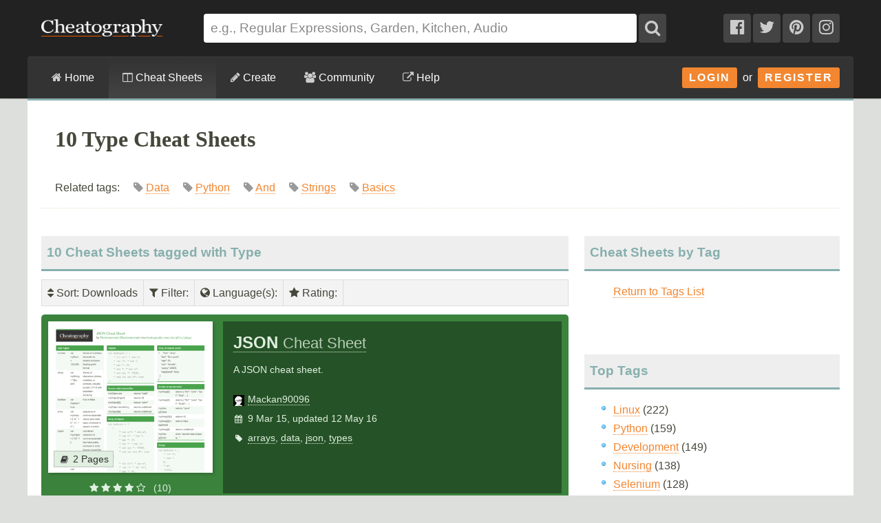

--- FILE ---
content_type: text/html; charset=utf-8
request_url: https://cheatography.com/tag/type/?sort=downloads
body_size: 15946
content:
<!DOCTYPE html>
<html lang="en" prefix="og: http://ogp.me/ns#">
    <head>

        <title>10 Type Cheat Sheets - Cheatography.com: Cheat Sheets For Every Occasion</title>

        <link rel="dns-prefetch" href="https://media.cheatography.com">
        <link rel="preconnect" href="https://media.cheatography.com">

        <meta content="width=device-width, initial-scale=1.0, minimum-scale=1.0, maximum-scale=1.0, user-scalable=0" name="viewport">

        <meta http-equiv="Content-Type" content="text/html; charset=UTF-8">
        <meta http-equiv="Content-Style-Type" content="text/css">

        <meta http-equiv="X-UA-Compatible" content="IE=Edge">

        <base href="https://cheatography.com/"> <!-- https -->

        <link rel="shortcut icon" href="favicon.png">
        <link rel="apple-touch-icon" href="/images/cheatography-iphone.png">

        <link rel="alternate" type="application/rss+xml" title="New Cheat Sheets RSS feed." href="https://cheatography.com/explore/new/rss/">

        
        
        <!-- Coil monetisation -->
        <meta name="monetization" content="$ilp.uphold.com/QRNi8QL4Gr3y">

        <script> var _paq = window._paq = window._paq || []; </script>

                                    
        <script src="https://media.cheatography.com/scripts/jquery.min.js"></script>

        <link href="https://media.cheatography.com/styles/styles.scss.css?v=25" rel="stylesheet">

        <link rel="preload" href="https://media.cheatography.com/styles/font-awesome.min.css?v=3" as="style" onload="this.onload=null;this.rel='stylesheet'">
        <noscript><link href="https://media.cheatography.com/styles/font-awesome.min.css?v=2" rel="stylesheet"></noscript>

        <link rel="preload" href="https://media.cheatography.com/styles/bootstrap-tour-standalone.min.css" as="style" onload="this.onload=null;this.rel='stylesheet'">
        <script src="https://media.cheatography.com/scripts/bootstrap-tour-standalone.min.js"></script>

<link rel="stylesheet" href="//cdnjs.cloudflare.com/ajax/libs/highlight.js/10.7.1/styles/github-gist.min.css">
<script src="//cdnjs.cloudflare.com/ajax/libs/highlight.js/10.7.1/highlight.min.js"></script>
<script>hljs.highlightAll();</script>

        <script type="text/javascript">
            var defaultLanguages = false;
            var rememberTagCookieName = false;
            var ratableCheatSheetId = false;
            var isRateable = true;
            var loggedIn = false;
        </script>

        <meta name="p:domain_verify" content="f842c4485eeea6c6d71b4314221cc6c0"/>

<!-- PLACE THIS SECTION INSIDE OF YOUR HEAD TAGS -->
<!-- Below is a link to a CSS file that accounts for Cumulative Layout Shift, a new Core Web Vitals subset that Google uses to help rank your site in search -->
<!-- The file is intended to eliminate the layout shifts that are seen when ads load into the page. If you don't want to use this, simply remove this file -->
<!-- To find out more about CLS, visit https://web.dev/vitals/ -->
<link rel="stylesheet" href="https://a.pub.network/core/pubfig/cls.css">
<script data-cfasync="false" type="text/javascript">
  var freestar = freestar || {};
  freestar.queue = freestar.queue || [];
  freestar.config = freestar.config || {};
  // Tag IDs set here, must match Tags served in the Body for proper setup
  freestar.config.enabled_slots = [];
  freestar.initCallback = function () { (freestar.config.enabled_slots.length === 0) ? freestar.initCallbackCalled = false : freestar.newAdSlots(freestar.config.enabled_slots) }
</script>
<script src="https://a.pub.network/cheatography-com/pubfig.min.js" async></script>

    </head>

<body class="page-explore ">
        <script type="text/javascript">
            var width = document.body.clientWidth;
            if (width <= 600) {
                deviceBracket = 'mobile';
            } else if (width <= 1000) {
                deviceBracket = 'tablet';
            } else {
                deviceBracket = 'desktop';
            }
            document.body.className += " " + deviceBracket + "Skin";
        </script>


    
        <!-- Google Analytics -->
        <script>
        (function(i,s,o,g,r,a,m){i['GoogleAnalyticsObject']=r;i[r]=i[r]||function(){
        (i[r].q=i[r].q||[]).push(arguments)},i[r].l=1*new Date();a=s.createElement(o),
        m=s.getElementsByTagName(o)[0];a.async=1;a.src=g;m.parentNode.insertBefore(a,m)
        })(window,document,'script','//www.google-analytics.com/analytics.js','ga');

        ga('create', 'UA-4997759-8', 'auto');
        ga('send', 'pageview');

        </script>
        <!-- End Google Analytics -->

    
    <div id="mobile_wrap_outer"><a href="#" id="mobileTrigger">Show Menu</a><div id="mobile_wrap_inner">
    <div id="header"><div id="header_inner">

        <!--<p style="color: #fff; text-align: center; margin: 0; padding: 6px 0 0;">Like puzzles? Check out this daily anagram game: <a href="https://raganam.com/">Raganam</a>!</p>-->

        
        <div id="topbar"><div class="inner">

            <form method="GET" action="/explore/search/"><p>

            <a href="https://cheatography.com/" class="imagelink logolink"><img height="25" width="176" id="title_logo" src="//media.cheatography.com/images/cheatography_logo.png?2" alt="Cheatography"></a>

            <input id="q" name="q" type="text" placeholder="e.g., Regular Expressions, Garden, Kitchen, Audio"> <button type="submit" id="qsubmit"><i class="fa fa-search"></i></button>

            <a class="social_link hideMobile" href="http://www.facebook.com/Cheatography"><i class="fa fa-facebook-official"></i></a>
            <a class="social_link hideMobile" href="http://twitter.com/Cheatography/"><i class="fa fa-twitter"></i></a>
            <a class="social_link hideMobile" href="http://www.pinterest.com/cheatography/"><i class="fa fa-pinterest"></i></a>
            <a class="social_link hideMobile" href="http://www.instagram.com/newcheatsheets/"><i class="fa fa-instagram"></i></a>

            </p></form>
            <script type="text/javascript">
                $(document).ready(function () {
                    // Restore search
                    var lastSearch = $.cookie('lastSearch');
                    $('#q').val(lastSearch);
                });
            </script>
        </div></div>

        </div><!-- /header_inner -->

        <div id="menubar"><div class="inner">
            <div class="clear"></div>

            <div id="user_info">
                <div class="logged_in" style="vertical-align: middle; position: relative; margin: 0; white-space: nowrap; z-index: 1001;">
                    <a style="vertical-align: middle; margin: 0; padding-right: 0;" class="imagelink gravatar replace_userlink" href="/replacethis/"><img class="gravatar replace_usergravatar" style="background: #fff; vertical-align: middle" src="#" width="32" height="32"></a>
                    <a style="color: #fff; vertical-align: middle" href="/replacethis/" class="replace_userlink replace_username"></a>
                    <a href="/messages/" title="You have 0 new messages." class="imageline"><i class="fa fa-fw fa-envelope"></i></a>
                </div>
                <div id="user_dropdown">
                    <div class="biptych1">
                        <ul>
                            <li class=" "><i class="fa fa-fw fa-star"></i><a href="/favourites/">Your Favourite Cheat Sheets</a></li>                                                    </ul>
                        <ul>
                            <li class=" "><i class="fa fa-fw fa-envelope"></i><a href="/messages/">Your Messages</a></li><li class=" replace_userlink"><i class="fa fa-fw fa-trophy"></i><a href="/replacethis/badges/">Your Badges</a></li><li class=" replace_userlink"><i class="fa fa-fw fa-heart"></i><a href="/replacethis/followers/">Your Friends</a></li><li class=" replace_userlink"><i class="fa fa-fw fa-comments"></i><a href="/replacethis/comments/">Your Comments</a></li>                        </ul>
                        <ul>
                            <li class=" replace_userlink"><i class="fa fa-fw fa-smile-o"></i><a href="/replacethis/">View Profile</a></li><li class=" replace_userlink"><i class="fa fa-fw fa-edit"></i><a href="/replacethis/edit/">Edit Profile</a></li><li class=" replace_userlink"><i class="fa fa-fw fa-key"></i><a href="/replacethis/password/">Change Password</a></li>                        </ul>
                        <ul>
                            <li class=" replace_userlink"><i class="fa fa-fw fa-sign-out"></i><a href="/replacethis/log-out/">Log out</a></li>                        </ul>
                    </div>
                    <div class="biptych2">
                        <ul>
                            <li class=" replace_userlink"><i class="fa fa-fw fa-columns"></i><a href="/replacethis/cheat-sheets/new/">New Cheat Sheet</a></li><li class=" replace_userlink"><i class="fa fa-fw fa-link"></i><a href="/replacethis/cheat-sheets/new-link/">New Link</a></li><li class=" replace_userlink"><i class="fa fa-fw fa-upload"></i><a href="/replacethis/cheat-sheets/new-upload/">New Upload</a></li>                        </ul>
                        <ul>
                            <li class=" replace_userlink"><i class="fa fa-fw fa-columns"></i><a href="/replacethis/cheat-sheets/live/">Live Cheat Sheets</a></li><li class=" replace_userlink"><i class="fa fa-fw fa-columns"></i><a href="/replacethis/cheat-sheets/drafts/">Draft Cheat Sheets</a></li><li class=" replace_userlink"><i class="fa fa-fw fa-group"></i><a href="/replacethis/cheat-sheets/collaborations/">Collaborations</a></li><li class=" replace_userlink"><i class="fa fa-fw fa-link"></i><a href="/replacethis/cheat-sheets/links/">Links</a></li>                        </ul>
                        <ul>
                                                    </ul>
                        <!--<ul>
                            <li class=" replace_userlink"><i class="fa fa-fw fa-line-chart"></i><a href="/replacethis/cheat-sheets/downloads/">Cheat Sheet Downloads</a></li>                        </ul>-->
                    </div>

                    <div class="clear"></div>
                </div>
                <div class="logged_out"><a class="imagelink login_button" href="/members/login">Login</a> &nbsp;or&nbsp; <a class="imagelink login_button" href="/members/register/">Register</a></div>
                <div class="clear"></div>
            </div>

            <!-- Site section: explore -->
            <nav><ul>
                <li><a href="/"><i class="fa fa-home"></i> Home</a></li>
                    <li class="hidden showMobile logged_out"><a href="/members/login/">Login</a></li>
                    <li class="hidden showMobile logged_out"><a href="/members/register/">Register</a></li>
                <li  class="on"><a id="tourbrowse" href="/explore/"><i class="fa fa-columns"></i> Cheat Sheets</a>
                <ul class="hideMobile"><li class=" "><i class="fa fa-fw fa-code"></i><a href="/programming/">Programming Cheat Sheets</a></li><li class=" "><i class="fa fa-fw fa-desktop"></i><a href="/software/">Software Cheat Sheets</a></li><li class=" "><i class="fa fa-fw fa-briefcase"></i><a href="/business/">Business and Marketing Cheat Sheets</a></li><li class=" "><i class="fa fa-fw fa-graduation-cap"></i><a href="/education/">Education Cheat Sheets</a></li><li class=" "><i class="fa fa-fw fa-home"></i><a href="/home/">Home and Health Cheat Sheets</a></li><li class=" "><i class="fa fa-fw fa-gamepad"></i><a href="/games/">Games and Hobbies Cheat Sheets</a></li><li class=" menu_separate  "><i class="fa fa-fw fa-graduation-cap"></i><a href="/explore/new/">New Cheat Sheets</a></li><li class=" "><i class="fa fa-fw fa-star"></i><a href="/explore/popular/">Popular Cheat Sheets</a></li><li class="on  menu_separate  "><i class="fa fa-fw fa-tag"></i>Cheat Sheets by Tag</li><li class=" "><i class="fa fa-fw fa-globe"></i><a href="/language/">Cheat Sheets by Language</a></li><li class=" menu_separate  "><i class="fa fa-fw fa-link"></i><a href="/external/">Cheat Sheet Links</a></li>  <!--<li><a href="/explore/top/">Top Cheat Sheets</a></li>
                            <li><a href="/explore/downloaded/">Most Downloaded</a></li>
                            <li><a href="/explore/commented/">Most Commented On</a></li>
                            <li><a href="/explore/downloads/">Recently Downloaded</a></li>-->
                        </ul>
            		            	</li>
                <li class=""><a id="tourcreate" href="/create/"><i class="fa fa-pencil"></i> Create</a>
                <ul class="hideMobile"><li class=" "><i class="fa fa-fw fa-question"></i><a href="/create/">Getting Started</a></li><li class=" logged_in"><i class="fa fa-fw fa-columns"></i><a href="/create/cheat-sheet/">Create a New Cheat Sheet</a></li><li class=" logged_in"><i class="fa fa-fw fa-upload"></i><a href="/create/cheat-sheet-upload/">Upload a Cheat Sheet</a></li><li class=" logged_in"><i class="fa fa-fw fa-link"></i><a href="/create/cheat-sheet-link/">Link to a Cheat Sheet</a></li>
                        <li class="menu_separate"><i class="fa fa-fw fa-smile-o"></i>A <a href="/davechild/cheat-sheets/cheatography/">Cheat Sheet</a> for Making Cheat Sheets!</li>
                        </ul>
            		</li>
                <li><a id="tourcommunity" href="/members/"><i class="fa fa-users"></i> Community</a>
            		<ul class="hideMobile">
                    <li class=" "><i class="fa fa-fw fa-globe"></i><a href="/members/">Community</a></li><li class=" "><i class="fa fa-fw fa-trophy"></i><a href="/badges/">Badges</a></li><li class=" menu_separate  logged_in"><i class="fa fa-fw fa-heart"></i><a href="/replacethis/followers/">Friends</a></li><li class=" logged_out"><i class="fa fa-fw fa-user"></i><a href="/members/register/">Join Us!</a></li><li class=" menu_separate  logged_out"><i class="fa fa-fw fa-key"></i><a href="/members/login/">Login</a></li><li class=" menu_separate  "><i class="fa fa-fw fa-twitter"></i><a href="http://twitter.com/Cheatography/">Twitter</a></li><li class=" "><i class="fa fa-fw fa-facebook"></i><a href="http://www.facebook.com/Cheatography">Facebook</a></li><li class=" "><i class="fa fa-fw fa-pinterest"></i><a href="http://www.pinterest.com/cheatography/">Pinterest</a></li><li class=" "><i class="fa fa-fw fa-instagram"></i><a href="http://www.instagram.com/newcheatsheets/">Instagram</a></li>                    </ul>
                </li>
                <li class="last"><a href="https://www.facebook.com/pg/Cheatography/community/" target="_blank" rel="noopener noreferrer" title="Get help on our Facebook community (opens in new window)."><i class="fa fa-external-link"></i> Help</a></li>
                <!--<li class="last"><a href="/help/"><i class="fa fa-question-circle"></i> Help</a>
                    <ul class="hideMobile">
                        <li class=" "><i class="fa fa-fw fa-info-circle"></i><a href="/help/">General Help Information</a></li>                        <li><i class="fa fa-fw fa-ticket"></i><a href="http://getsatisfaction.com/cheatography">Cheatography Support</a></li>
                        <li class="logged_in"><i class="fa fa-fw fa-location-arrow"></i><a href="/davechild/cheat-sheets/cheatography/?show_tour">Take a Tour!</a></li>
                    </ul>
                </li>-->
            </ul><div class="hidden showMobile logged_in" id="user_dropdown_mobile"></div></nav>

            <div class="clear"></div>

        </div></div>

    </div><!-- /header -->

    <div id="content">
        <div id="content_inner"><!-- google_ad_section_start -->

    
                   <div class="clear"></div>

                            <div id="pagetitle">

    
                    <h1>10 Type Cheat Sheets</h1>


                    <p class="subdesc" itemprop="description">Related tags:  &nbsp; &nbsp;  <span style="color: #999; white-space: nowrap;"><i class="fa fa-tag"></i>  <a rel="tag" href="/tag/data/">Data</a></span> &nbsp; &nbsp;  <span style="color: #999; white-space: nowrap;"><i class="fa fa-tag"></i>  <a rel="tag" href="/tag/python/">Python</a></span> &nbsp; &nbsp;  <span style="color: #999; white-space: nowrap;"><i class="fa fa-tag"></i>  <a rel="tag" href="/tag/and/">And</a></span> &nbsp; &nbsp;  <span style="color: #999; white-space: nowrap;"><i class="fa fa-tag"></i>  <a rel="tag" href="/tag/strings/">Strings</a></span> &nbsp; &nbsp;  <span style="color: #999; white-space: nowrap;"><i class="fa fa-tag"></i>  <a rel="tag" href="/tag/basics/">Basics</a></span> &nbsp; &nbsp;</p>                    <div class="clear"></div>

                </div>
                    
        
        <div id="body_wide"><div id="body_wide_inner"><div id="body_wide_shadow">



<div class="triptychdbll">
    <h2 class="notopmargin">10 Cheat Sheets tagged with Type</h2>

    <script type="text/javascript">
        var rememberTagCookieName = 'selectedTagsSearch-599dcce2998a6b40b1e38e8c6006cb0a';
    </script>
    <div class="filterBar">
    <ul>
        <li><div><i class="fa fa-sort"></i> Sort<span id="sorting">: Downloads</span></div><ul><li><a class="active" href="https://cheatography.com:443/tag/type/">Magic</a></li><li><a class="active" href="https://cheatography.com:443/tag/type/?sort=rating">Rating</a></li><li><a class="active" href="https://cheatography.com:443/tag/type/?sort=date_new">Newest</a></li><li><a class="active" href="https://cheatography.com:443/tag/type/?sort=date_old">Oldest</a></li><li><a class="active" href="https://cheatography.com:443/tag/type/?sort=title">Name</a></li><li><strong>Downloads</strong></li><li><a class="active" href="https://cheatography.com:443/tag/type/?sort=views">Views</a></li></ul></li><li><div><i class="fa fa-filter"></i> Filter<span id="filtering">: </span></div><ul id="filterTagsList"><li style="border-bottom: 1px solid #ccc; ">Search: <input type="text" id="filterTags"></li><li class="filterableItem" style="padding: 0;"><label><input id="tagselect-types" name="tagoptions" class="tagoptions" value="types" type="checkbox"> <span class="tagname">Types</span> <span style="color: #999;">(7)</span></label></li><li class="filterableItem" style="padding: 0;"><label><input id="tagselect-data" name="tagoptions" class="tagoptions" value="data" type="checkbox"> <span class="tagname">Data</span> <span style="color: #999;">(3)</span></label></li><li class="filterableItem" style="padding: 0;"><label><input id="tagselect-control" name="tagoptions" class="tagoptions" value="control" type="checkbox"> <span class="tagname">Control</span> <span style="color: #999;">(2)</span></label></li><li class="filterableItem" style="padding: 0;"><label><input id="tagselect-functions-" name="tagoptions" class="tagoptions" value="functions-" type="checkbox"> <span class="tagname">Functions-</span> <span style="color: #999;">(2)</span></label></li><li class="filterableItem" style="padding: 0;"><label><input id="tagselect-json" name="tagoptions" class="tagoptions" value="json" type="checkbox"> <span class="tagname">Json</span> <span style="color: #999;">(2)</span></label></li><li class="filterableItem" style="padding: 0;"><label><input id="tagselect-structures-" name="tagoptions" class="tagoptions" value="structures-" type="checkbox"> <span class="tagname">Structures-</span> <span style="color: #999;">(2)</span></label></li><li class="filterableItem" style="padding: 0;"><label><input id="tagselect-syntax" name="tagoptions" class="tagoptions" value="syntax" type="checkbox"> <span class="tagname">Syntax</span> <span style="color: #999;">(2)</span></label></li><li class="filterableItem" style="padding: 0;"><label><input id="tagselect-and" name="tagoptions" class="tagoptions" value="and" type="checkbox"> <span class="tagname">And</span> <span style="color: #999;">(1)</span></label></li><li class="filterableItem" style="padding: 0;"><label><input id="tagselect-arrays" name="tagoptions" class="tagoptions" value="arrays" type="checkbox"> <span class="tagname">Arrays</span> <span style="color: #999;">(1)</span></label></li><li class="filterableItem" style="padding: 0;"><label><input id="tagselect-azure" name="tagoptions" class="tagoptions" value="azure" type="checkbox"> <span class="tagname">Azure</span> <span style="color: #999;">(1)</span></label></li><li class="filterableItem" style="padding: 0;"><label><input id="tagselect-beginner" name="tagoptions" class="tagoptions" value="beginner" type="checkbox"> <span class="tagname">Beginner</span> <span style="color: #999;">(1)</span></label></li><li class="filterableItem" style="padding: 0;"><label><input id="tagselect-cheatsheet" name="tagoptions" class="tagoptions" value="cheatsheet" type="checkbox"> <span class="tagname">Cheatsheet</span> <span style="color: #999;">(1)</span></label></li><li class="filterableItem" style="padding: 0;"><label><input id="tagselect-date" name="tagoptions" class="tagoptions" value="date" type="checkbox"> <span class="tagname">Date</span> <span style="color: #999;">(1)</span></label></li><li class="filterableItem" style="padding: 0;"><label><input id="tagselect-dossiers" name="tagoptions" class="tagoptions" value="dossiers" type="checkbox"> <span class="tagname">Dossiers</span> <span style="color: #999;">(1)</span></label></li><li class="filterableItem" style="padding: 0;"><label><input id="tagselect-droits" name="tagoptions" class="tagoptions" value="droits" type="checkbox"> <span class="tagname">Droits</span> <span style="color: #999;">(1)</span></label></li><li class="filterableItem" style="padding: 0;"><label><input id="tagselect-escapes" name="tagoptions" class="tagoptions" value="escapes" type="checkbox"> <span class="tagname">Escapes</span> <span style="color: #999;">(1)</span></label></li><li class="filterableItem" style="padding: 0;"><label><input id="tagselect-examples" name="tagoptions" class="tagoptions" value="examples" type="checkbox"> <span class="tagname">Examples</span> <span style="color: #999;">(1)</span></label></li><li class="filterableItem" style="padding: 0;"><label><input id="tagselect-expression" name="tagoptions" class="tagoptions" value="expression" type="checkbox"> <span class="tagname">Expression</span> <span style="color: #999;">(1)</span></label></li><li class="filterableItem" style="padding: 0;"><label><input id="tagselect-fichiers" name="tagoptions" class="tagoptions" value="fichiers" type="checkbox"> <span class="tagname">Fichiers</span> <span style="color: #999;">(1)</span></label></li><li class="filterableItem" style="padding: 0;"><label><input id="tagselect-find" name="tagoptions" class="tagoptions" value="find" type="checkbox"> <span class="tagname">Find</span> <span style="color: #999;">(1)</span></label></li><li class="filterableItem" style="padding: 0;"><label><input id="tagselect-i-o" name="tagoptions" class="tagoptions" value="i-o" type="checkbox"> <span class="tagname">I-o</span> <span style="color: #999;">(1)</span></label></li><li class="filterableItem" style="padding: 0;"><label><input id="tagselect-inode" name="tagoptions" class="tagoptions" value="inode" type="checkbox"> <span class="tagname">Inode</span> <span style="color: #999;">(1)</span></label></li><li class="filterableItem" style="padding: 0;"><label><input id="tagselect-ip-adresses" name="tagoptions" class="tagoptions" value="ip-adresses" type="checkbox"> <span class="tagname">Ip-adresses</span> <span style="color: #999;">(1)</span></label></li><li class="filterableItem" style="padding: 0;"><label><input id="tagselect-libraries" name="tagoptions" class="tagoptions" value="libraries" type="checkbox"> <span class="tagname">Libraries</span> <span style="color: #999;">(1)</span></label></li><li class="filterableItem" style="padding: 0;"><label><input id="tagselect-linux" name="tagoptions" class="tagoptions" value="linux" type="checkbox"> <span class="tagname">Linux</span> <span style="color: #999;">(1)</span></label></li><li class="filterableItem" style="padding: 0;"><label><input id="tagselect-main" name="tagoptions" class="tagoptions" value="main" type="checkbox"> <span class="tagname">Main</span> <span style="color: #999;">(1)</span></label></li><li class="filterableItem" style="padding: 0;"><label><input id="tagselect-microsoft" name="tagoptions" class="tagoptions" value="microsoft" type="checkbox"> <span class="tagname">Microsoft</span> <span style="color: #999;">(1)</span></label></li><li class="filterableItem" style="padding: 0;"><label><input id="tagselect-ms" name="tagoptions" class="tagoptions" value="ms" type="checkbox"> <span class="tagname">Ms</span> <span style="color: #999;">(1)</span></label></li><li class="filterableItem" style="padding: 0;"><label><input id="tagselect-mypy" name="tagoptions" class="tagoptions" value="mypy" type="checkbox"> <span class="tagname">Mypy</span> <span style="color: #999;">(1)</span></label></li><li class="filterableItem" style="padding: 0;"><label><input id="tagselect-nom" name="tagoptions" class="tagoptions" value="nom" type="checkbox"> <span class="tagname">Nom</span> <span style="color: #999;">(1)</span></label></li><li class="filterableItem" style="padding: 0;"><label><input id="tagselect-operators-" name="tagoptions" class="tagoptions" value="operators-" type="checkbox"> <span class="tagname">Operators-</span> <span style="color: #999;">(1)</span></label></li><li class="filterableItem" style="padding: 0;"><label><input id="tagselect-profondeur" name="tagoptions" class="tagoptions" value="profondeur" type="checkbox"> <span class="tagname">Profondeur</span> <span style="color: #999;">(1)</span></label></li><li class="filterableItem" style="padding: 0;"><label><input id="tagselect-python" name="tagoptions" class="tagoptions" value="python" type="checkbox"> <span class="tagname">Python</span> <span style="color: #999;">(1)</span></label></li><li class="filterableItem" style="padding: 0;"><label><input id="tagselect-recherche" name="tagoptions" class="tagoptions" value="recherche" type="checkbox"> <span class="tagname">Recherche</span> <span style="color: #999;">(1)</span></label></li><li class="filterableItem" style="padding: 0;"><label><input id="tagselect-reguliere" name="tagoptions" class="tagoptions" value="reguliere" type="checkbox"> <span class="tagname">Reguliere</span> <span style="color: #999;">(1)</span></label></li><li class="filterableItem" style="padding: 0;"><label><input id="tagselect-repetitive" name="tagoptions" class="tagoptions" value="repetitive" type="checkbox"> <span class="tagname">Repetitive</span> <span style="color: #999;">(1)</span></label></li><li class="filterableItem" style="padding: 0;"><label><input id="tagselect-selective" name="tagoptions" class="tagoptions" value="selective" type="checkbox"> <span class="tagname">Selective</span> <span style="color: #999;">(1)</span></label></li><li class="filterableItem" style="padding: 0;"><label><input id="tagselect-sku" name="tagoptions" class="tagoptions" value="sku" type="checkbox"> <span class="tagname">Sku</span> <span style="color: #999;">(1)</span></label></li><li class="filterableItem" style="padding: 0;"><label><input id="tagselect-taille" name="tagoptions" class="tagoptions" value="taille" type="checkbox"> <span class="tagname">Taille</span> <span style="color: #999;">(1)</span></label></li><li class="filterableItem" style="padding: 0;"><label><input id="tagselect-type-checking" name="tagoptions" class="tagoptions" value="type-checking" type="checkbox"> <span class="tagname">Type-checking</span> <span style="color: #999;">(1)</span></label></li><li class="filterableItem" style="padding: 0;"><label><input id="tagselect-typing" name="tagoptions" class="tagoptions" value="typing" type="checkbox"> <span class="tagname">Typing</span> <span style="color: #999;">(1)</span></label></li></ul></li><li><div><i class="fa fa-globe"></i> Language(s)<span id="languagefilter">: </span></div><ul id="filterLangsList"><li class="filterableItem" style="padding: 0;"><label><input id="langselect-en" name="langoptions" class="langoptions" value="en" type="checkbox"> <span class="languagename">English</span> <span style="color: #999;">(9)</span></label></li><li class="filterableItem" style="padding: 0;"><label><input id="langselect-fr" name="langoptions" class="langoptions" value="fr" type="checkbox"> <span class="languagename">français (French)</span> <span style="color: #999;">(1)</span></label></li></ul></li><li><div><i class="fa fa-star"></i> Rating<span id="ratingfilter">: </span></div><ul id="filterRatingsList"><li class="filterableItem" style="padding: 0;"><label><input id="ratingselect-5" name="ratingoptions" class="ratingoptions" value="5" type="checkbox"> <span class="ratingname"><i class="fa fa-star"></i> <i class="fa fa-star"></i> <i class="fa fa-star"></i> <i class="fa fa-star"></i> <i class="fa fa-star"></i> </span> <span style="color: #999;">(1)</span></label></li><li class="filterableItem" style="padding: 0;"><label><input id="ratingselect-4" name="ratingoptions" class="ratingoptions" value="4" type="checkbox"> <span class="ratingname"><i class="fa fa-star"></i> <i class="fa fa-star"></i> <i class="fa fa-star"></i> <i class="fa fa-star"></i> <i class="fa fa-star-o"></i> </span> <span style="color: #999;">(1)</span></label></li><li class="filterableItem" style="padding: 0;"><label><input id="ratingselect-3" name="ratingoptions" class="ratingoptions" value="3" type="checkbox" disabled> <span class="ratingname"><i class="fa fa-star"></i> <i class="fa fa-star"></i> <i class="fa fa-star"></i> <i class="fa fa-star-o"></i> <i class="fa fa-star-o"></i> </span> <span style="color: #999;">(0)</span></label></li><li class="filterableItem" style="padding: 0;"><label><input id="ratingselect-2" name="ratingoptions" class="ratingoptions" value="2" type="checkbox" disabled> <span class="ratingname"><i class="fa fa-star"></i> <i class="fa fa-star"></i> <i class="fa fa-star-o"></i> <i class="fa fa-star-o"></i> <i class="fa fa-star-o"></i> </span> <span style="color: #999;">(0)</span></label></li><li class="filterableItem" style="padding: 0;"><label><input id="ratingselect-1" name="ratingoptions" class="ratingoptions" value="1" type="checkbox" disabled> <span class="ratingname"><i class="fa fa-star"></i> <i class="fa fa-star-o"></i> <i class="fa fa-star-o"></i> <i class="fa fa-star-o"></i> <i class="fa fa-star-o"></i> </span> <span style="color: #999;">(0)</span></label></li><li class="filterableItem" style="padding: 0;"><label><input id="ratingselect-unrated" name="ratingoptions" class="ratingoptions" value="unrated" type="checkbox"> <span class="ratingname">Unrated</span> <span style="color: #999;">(8)</span></label></li></ul></li>    </ul>
    <div class="clear"></div>
</div>
<script type="text/javascript">
    var defaultLanguages = [];
    </script>

    <div itemscope itemtype="http://schema.org/CreativeWork" id="cheat_sheet_3634" class="cheat_sheet_row altrow tag-arrays tag-data tag-json tag-types lang-en rating-4" style="margin-bottom: 20px; position: relative; padding: 10px; min-height: 220px; background: #3B833D;"><div class="triptych1" style="position: relative; background: url('/images/ajax-loader.gif') 50% 40% no-repeat; height: 250px;"><a class="lazy imagelink" data-original="//media.cheatography.com/storage/thumb/mackan90096_json.400.jpg?time=1463072963" style="box-shadow: 2px 2px 4px rgba(0, 0, 0, 0.2); position: absolute; top: 0; left: 0; right: 0; background: url('/images/spacer.png') 0 0 no-repeat; background-size: cover; height: 220px;" href="/mackan90096/cheat-sheets/json/"></a><div style="position: absolute; bottom: 33px; left: 3px;"><span class="page_count" style="background-color: #E0EFE0; white-space: nowrap;"><i class="fa fa-fw fa-book"></i>2 Pages</span></div><div style="position: absolute; top: 230px; text-align: center; left: 0; right: 0; color: #E0EFE0;"><!-- Average: 4.4286 --><i class="fa fa-star"></i> <i class="fa fa-star"></i> <i class="fa fa-star"></i> <i class="fa fa-star"></i> <i class="fa fa-star-o"></i>  &nbsp; (10)</div></div><div class="triptychdblr" style="color: #E0EFE0; background: #255226; min-height: 250px;"><div style="padding: 10px 15px;"><strong><a style="font-size: 1.7em; color: #E0EFE0; border-color: #E0EFE0;" href="/mackan90096/cheat-sheets/json/" itemprop="url"><span itemprop="name">JSON <span style="font-weight: normal; font-size: 0.9em; opacity: 0.8;">Cheat Sheet</span></span></a></strong><div class="" style="line-height: 2; padding: 0;"><div style="padding: 5px 0 15px;">A JSON cheat sheet.</div><div><span style="white-space: nowrap;"><img style="position: relative; left: 0; top: 5px; padding-right: 5px;" width="16" height="16" src="//media.cheatography.com/images/users/b5c805b24a47e80ef417a5fd41d191c0.16.jpg"><a style="color: #E0EFE0; border-color: #E0EFE0;" href="/mackan90096/" class="user_hover">Mackan90096</a></span></div><div><i class="fa fa-fw fa-calendar second-list" date-last-update="2016-05-12 17:09:23"></i>9 Mar 15, updated 12 May 16</div><div><i class="fa fa-fw fa-tag"></i><a style="color: #E0EFE0; border-color: #E0EFE0;" href="/tag/arrays/cheat-sheets/">arrays</a>, <a style="color: #E0EFE0; border-color: #E0EFE0;" href="/tag/data/cheat-sheets/">data</a>, <a style="color: #E0EFE0; border-color: #E0EFE0;" href="/tag/json/cheat-sheets/">json</a>, <a style="color: #E0EFE0; border-color: #E0EFE0;" href="/tag/types/cheat-sheets/">types</a></div></div></div></div><div class="clear"></div></div><div itemscope itemtype="http://schema.org/CreativeWork" id="cheat_sheet_3870" class="cheat_sheet_row altrow tag-linux tag-date tag-type tag-find tag-expression tag-recherche tag-nom tag-inode tag-fichiers tag-dossiers tag-droits tag-taille tag-reguliere tag-profondeur lang-fr rating-5" style="margin-bottom: 20px; position: relative; padding: 10px; min-height: 220px; background: #20832D;"><div class="triptych1" style="position: relative; background: url('/images/ajax-loader.gif') 50% 40% no-repeat; height: 250px;"><a class="lazy imagelink" data-original="//media.cheatography.com/storage/thumb/tme520_find.400.jpg?time=1462518149" style="box-shadow: 2px 2px 4px rgba(0, 0, 0, 0.2); position: absolute; top: 0; left: 0; right: 0; background: url('/images/spacer.png') 0 0 no-repeat; background-size: cover; height: 220px;" href="/tme520/cheat-sheets/find/"></a><div style="position: absolute; bottom: 33px; left: 3px;"><span class="page_count" style="background-color: #DAEFDD; white-space: nowrap;"><i class="fa fa-fw fa-book"></i>3 Pages</span></div><div style="position: absolute; top: 230px; text-align: center; left: 0; right: 0; color: #DAEFDD;"><!-- Average: 4.8615 --><i class="fa fa-star"></i> <i class="fa fa-star"></i> <i class="fa fa-star"></i> <i class="fa fa-star"></i> <i class="fa fa-star"></i>  &nbsp; (2)</div></div><div class="triptychdblr" style="color: #DAEFDD; background: #14521C; min-height: 250px;"><div style="padding: 10px 15px;"><strong><a style="font-size: 1.7em; color: #DAEFDD; border-color: #DAEFDD;" href="/tme520/cheat-sheets/find/" itemprop="url"><span itemprop="name">find <span style="font-weight: normal; font-size: 0.9em; opacity: 0.8;">Cheat Sheet</span></span></a></strong><div class="" style="line-height: 2; padding: 0;"><div style="padding: 5px 0 15px;">Mieux utiliser la commande find.</div><div><span style="white-space: nowrap;"><img style="position: relative; left: 0; top: 5px; padding-right: 5px;" width="16" height="16" src="//media.cheatography.com/images/users/ba18bd71e5969587d6baad4ecedb6468.16.jpg"><a style="color: #DAEFDD; border-color: #DAEFDD;" href="/tme520/" class="user_hover">TME520</a></span></div><div><i class="fa fa-fw fa-calendar second-list" date-last-update="2016-05-06 07:02:29"></i>10 Apr 15, updated 6 May 16</div><div><i class="fa fa-fw fa-tag"></i><a style="color: #DAEFDD; border-color: #DAEFDD;" href="/tag/linux/cheat-sheets/">linux</a>, <a style="color: #DAEFDD; border-color: #DAEFDD;" href="/tag/date/cheat-sheets/">date</a>, <a style="color: #DAEFDD; border-color: #DAEFDD;" href="/tag/type/cheat-sheets/">type</a>, <a style="color: #DAEFDD; border-color: #DAEFDD;" href="/tag/find/cheat-sheets/">find</a>, <a style="color: #DAEFDD; border-color: #DAEFDD;" href="/tag/expression/cheat-sheets/">expression</a> and 9 more&nbsp;...</div><div><i class="fa fa-fw fa-globe"></i><a style="color: #DAEFDD; border-color: #DAEFDD;" href="/language/fr/">français (French)</a></div></div></div></div><div class="clear"></div></div><div itemscope itemtype="http://schema.org/CreativeWork" id="cheat_sheet_23631" class="cheat_sheet_row altrow tag-data tag-control tag-control tag-and tag-types tag-i-o tag-selective tag-main tag-libraries tag-operators- tag-functions- tag-functions- tag-structures- tag-structures- tag-repetitive lang-en rating-unrated" style="margin-bottom: 20px; position: relative; padding: 10px; min-height: 220px; background: #45204E;"><div class="triptych1" style="position: relative; background: url('/images/ajax-loader.gif') 50% 40% no-repeat; height: 250px;"><a class="lazy imagelink" data-original="//media.cheatography.com/storage/thumb/estudianteupy_c-info-and-some-basic-characteristics.400.jpg?time=1593745249" style="box-shadow: 2px 2px 4px rgba(0, 0, 0, 0.2); position: absolute; top: 0; left: 0; right: 0; background: url('/images/spacer.png') 0 0 no-repeat; background-size: cover; height: 220px;" href="/estudianteupy/cheat-sheets/c-info-and-some-basic-characteristics/"></a><div style="position: absolute; bottom: 33px; left: 3px;"><span class="page_count" style="background-color: #E2DAE4; white-space: nowrap;"><i class="fa fa-fw fa-book"></i>3 Pages</span></div><div style="position: absolute; top: 230px; text-align: center; left: 0; right: 0; color: #E2DAE4;"><i class="fa fa-star-o"></i> <i class="fa fa-star-o"></i> <i class="fa fa-star-o"></i> <i class="fa fa-star-o"></i> <i class="fa fa-star-o"></i> &nbsp; (0)</div></div><div class="triptychdblr" style="color: #E2DAE4; background: #2B1431; min-height: 250px;"><div style="padding: 10px 15px;"><strong><a style="font-size: 1.7em; color: #E2DAE4; border-color: #E2DAE4;" href="/estudianteupy/cheat-sheets/c-info-and-some-basic-characteristics/" itemprop="url"><span itemprop="name">C info and some basic characteristics <span style="font-weight: normal; font-size: 0.9em; opacity: 0.8;">Cheat Sheet</span></span></a></strong><div class="" style="line-height: 2; padding: 0;"><div style="padding: 5px 0 15px;">This is a Cheatsheet about C and its basic characteristics</div><div><span style="white-space: nowrap;"><img style="position: relative; left: 0; top: 5px; padding-right: 5px;" width="16" height="16" src="//media.cheatography.com/images/users/e98351e2787a4fe22292bb7350d6b0eb.16.jpg"><a style="color: #E2DAE4; border-color: #E2DAE4;" href="/estudianteupy/" class="user_hover">Estudianteupy</a></span></div><div><i class="fa fa-fw fa-calendar second-list" date-last-update="2020-07-03 03:00:49"></i>3 Jul 20</div><div><i class="fa fa-fw fa-tag"></i><a style="color: #E2DAE4; border-color: #E2DAE4;" href="/tag/data/cheat-sheets/">data</a>, <a style="color: #E2DAE4; border-color: #E2DAE4;" href="/tag/control/cheat-sheets/">control</a>, <a style="color: #E2DAE4; border-color: #E2DAE4;" href="/tag/control/cheat-sheets/">control</a>, <a style="color: #E2DAE4; border-color: #E2DAE4;" href="/tag/and/cheat-sheets/">and</a>, <a style="color: #E2DAE4; border-color: #E2DAE4;" href="/tag/types/cheat-sheets/">types</a> and 10 more&nbsp;...</div></div></div></div><div class="clear"></div></div><div itemscope itemtype="http://schema.org/CreativeWork" id="cheat_sheet_12324" class="cheat_sheet_row altrow tag-python tag-type tag-mypy tag-type-checking lang-en rating-unrated" style="margin-bottom: 20px; position: relative; padding: 10px; min-height: 220px; background: #604C7B;"><div class="triptych1" style="position: relative; background: url('/images/ajax-loader.gif') 50% 40% no-repeat; height: 250px;"><a class="lazy imagelink" data-original="//media.cheatography.com/storage/thumb/amicheletti_type-checking-and-mypy.400.jpg?time=1500567192" style="box-shadow: 2px 2px 4px rgba(0, 0, 0, 0.2); position: absolute; top: 0; left: 0; right: 0; background: url('/images/spacer.png') 0 0 no-repeat; background-size: cover; height: 220px;" href="/amicheletti/cheat-sheets/type-checking-and-mypy/"></a><div style="position: absolute; bottom: 33px; left: 3px;"><span class="page_count" style="background-color: #E8E3ED; white-space: nowrap;"><i class="fa fa-fw fa-book"></i>1 Page</span></div><div style="position: absolute; top: 230px; text-align: center; left: 0; right: 0; color: #E8E3ED;"><i class="fa fa-star-o"></i> <i class="fa fa-star-o"></i> <i class="fa fa-star-o"></i> <i class="fa fa-star-o"></i> <i class="fa fa-star-o"></i> &nbsp; (0)</div></div><div class="triptychdblr" style="color: #E8E3ED; background: #3C304D; min-height: 250px;"><div style="padding: 10px 15px;"><strong><a style="font-size: 1.7em; color: #E8E3ED; border-color: #E8E3ED;" href="/amicheletti/cheat-sheets/type-checking-and-mypy/" itemprop="url"><span itemprop="name">Type Checking and mypy <span style="font-weight: normal; font-size: 0.9em; opacity: 0.8;">Cheat Sheet</span></span></a></strong><div class="" style="line-height: 2; padding: 0;"><div><span style="white-space: nowrap;"><img style="position: relative; left: 0; top: 5px; padding-right: 5px;" width="16" height="16" src="//media.cheatography.com/images/users/5e0a026e518ce0962495ee7f1ca6ac0c.16.jpg"><a style="color: #E8E3ED; border-color: #E8E3ED;" href="/amicheletti/" class="user_hover">amicheletti</a></span></div><div><i class="fa fa-fw fa-calendar second-list" date-last-update="2017-07-20 16:13:12"></i>20 Jul 17</div><div><i class="fa fa-fw fa-tag"></i><a style="color: #E8E3ED; border-color: #E8E3ED;" href="/tag/python/cheat-sheets/">python</a>, <a style="color: #E8E3ED; border-color: #E8E3ED;" href="/tag/type/cheat-sheets/">type</a>, <a style="color: #E8E3ED; border-color: #E8E3ED;" href="/tag/mypy/cheat-sheets/">mypy</a>, <a style="color: #E8E3ED; border-color: #E8E3ED;" href="/tag/type-checking/cheat-sheets/">type-checking</a></div></div></div></div><div class="clear"></div></div><div itemscope itemtype="http://schema.org/CreativeWork" id="cheat_sheet_24365" class="cheat_sheet_row altrow tag-ms tag-microsoft tag-azure tag-types tag-sku lang-en rating-unrated" style="margin-bottom: 20px; position: relative; padding: 10px; min-height: 220px; background: #838383;"><div class="triptych1" style="position: relative; background: url('/images/ajax-loader.gif') 50% 40% no-repeat; height: 250px;"><a class="lazy imagelink" data-original="//media.cheatography.com/storage/thumb/tme520_microsoft-azure-skus.400.jpg?time=1601540381" style="box-shadow: 2px 2px 4px rgba(0, 0, 0, 0.2); position: absolute; top: 0; left: 0; right: 0; background: url('/images/spacer.png') 0 0 no-repeat; background-size: cover; height: 220px;" href="/tme520/cheat-sheets/microsoft-azure-skus/"></a><div style="position: absolute; bottom: 33px; left: 3px;"><span class="page_count" style="background-color: #EFEFEF; white-space: nowrap;"><i class="fa fa-fw fa-book"></i>2 Pages</span></div><div style="position: absolute; top: 230px; text-align: center; left: 0; right: 0; color: #EFEFEF;"><i class="fa fa-star-o"></i> <i class="fa fa-star-o"></i> <i class="fa fa-star-o"></i> <i class="fa fa-star-o"></i> <i class="fa fa-star-o"></i> &nbsp; (0)</div></div><div class="triptychdblr" style="color: #EFEFEF; background: #525252; min-height: 250px;"><div style="padding: 10px 15px;"><strong><a style="font-size: 1.7em; color: #EFEFEF; border-color: #EFEFEF;" href="/tme520/cheat-sheets/microsoft-azure-skus/" itemprop="url"><span itemprop="name">Microsoft Azure SKUs <span style="font-weight: normal; font-size: 0.9em; opacity: 0.8;">Cheat Sheet</span></span></a></strong><div class="" style="line-height: 2; padding: 0;"><div style="padding: 5px 0 15px;">The most popular product types from Microsoft Azure all in one document (VMs, ...).</div><div><span style="white-space: nowrap;"><img style="position: relative; left: 0; top: 5px; padding-right: 5px;" width="16" height="16" src="//media.cheatography.com/images/users/ba18bd71e5969587d6baad4ecedb6468.16.jpg"><a style="color: #EFEFEF; border-color: #EFEFEF;" href="/tme520/" class="user_hover">TME520</a></span></div><div><i class="fa fa-fw fa-calendar second-list" date-last-update="2020-10-01 08:19:41"></i>21 Sep 20, updated 1 Oct 20</div><div><i class="fa fa-fw fa-tag"></i><a style="color: #EFEFEF; border-color: #EFEFEF;" href="/tag/ms/cheat-sheets/">ms</a>, <a style="color: #EFEFEF; border-color: #EFEFEF;" href="/tag/microsoft/cheat-sheets/">microsoft</a>, <a style="color: #EFEFEF; border-color: #EFEFEF;" href="/tag/azure/cheat-sheets/">azure</a>, <a style="color: #EFEFEF; border-color: #EFEFEF;" href="/tag/types/cheat-sheets/">types</a>, <a style="color: #EFEFEF; border-color: #EFEFEF;" href="/tag/sku/cheat-sheets/">sku</a></div></div></div></div><div class="clear"></div></div><div itemscope itemtype="http://schema.org/CreativeWork" id="cheat_sheet_22330" class="cheat_sheet_row altrow tag-syntax tag-cheatsheet tag-json tag-types tag-escapes lang-en rating-unrated" style="margin-bottom: 20px; position: relative; padding: 10px; min-height: 220px; background: #C85400;"><div class="triptych1" style="position: relative; background: url('/images/ajax-loader.gif') 50% 40% no-repeat; height: 250px;"><a class="lazy imagelink" data-original="//media.cheatography.com/storage/thumb/emrecoltu_javascript-object-notation-json.400.jpg?time=1586149173" style="box-shadow: 2px 2px 4px rgba(0, 0, 0, 0.2); position: absolute; top: 0; left: 0; right: 0; background: url('/images/spacer.png') 0 0 no-repeat; background-size: cover; height: 220px;" href="/emrecoltu/cheat-sheets/javascript-object-notation-json/"></a><div style="position: absolute; bottom: 33px; left: 3px;"><span class="page_count" style="background-color: #FEE5D3; white-space: nowrap;"><i class="fa fa-fw fa-book"></i>4 Pages</span></div><div style="position: absolute; top: 230px; text-align: center; left: 0; right: 0; color: #FEE5D3;"><i class="fa fa-star-o"></i> <i class="fa fa-star-o"></i> <i class="fa fa-star-o"></i> <i class="fa fa-star-o"></i> <i class="fa fa-star-o"></i> &nbsp; (0)</div></div><div class="triptychdblr" style="color: #FEE5D3; background: #7D3500; min-height: 250px;"><div style="padding: 10px 15px;"><strong>DRAFT: <a style="font-size: 1.7em; color: #FEE5D3; border-color: #FEE5D3;" href="/emrecoltu/cheat-sheets/javascript-object-notation-json/" itemprop="url"><span itemprop="name">JavaScript Object Notation (json) <span style="font-weight: normal; font-size: 0.9em; opacity: 0.8;">Cheat Sheet</span></span></a></strong><div class="" style="line-height: 2; padding: 0;"><div style="padding: 5px 0 15px;">JSON Cheatsheet by Emre Coltu, Free University Berlin</div><div><span style="white-space: nowrap;"><img style="position: relative; left: 0; top: 5px; padding-right: 5px;" width="16" height="16" src="//media.cheatography.com/images/users/ec112facb840d532b7a042bb5225ca1f.16.jpg"><a style="color: #FEE5D3; border-color: #FEE5D3;" href="/emrecoltu/" class="user_hover">emrecoltu</a></span></div><div><i class="fa fa-fw fa-calendar second-list" date-last-update="2020-04-06 04:59:33"></i>6 Apr 20</div><div><i class="fa fa-fw fa-tag"></i><a style="color: #FEE5D3; border-color: #FEE5D3;" href="/tag/syntax/cheat-sheets/">syntax</a>, <a style="color: #FEE5D3; border-color: #FEE5D3;" href="/tag/cheatsheet/cheat-sheets/">cheatsheet</a>, <a style="color: #FEE5D3; border-color: #FEE5D3;" href="/tag/json/cheat-sheets/">json</a>, <a style="color: #FEE5D3; border-color: #FEE5D3;" href="/tag/types/cheat-sheets/">types</a>, <a style="color: #FEE5D3; border-color: #FEE5D3;" href="/tag/escapes/cheat-sheets/">escapes</a></div></div></div></div><div class="clear"></div></div><div itemscope itemtype="http://schema.org/CreativeWork" id="cheat_sheet_22576" class="cheat_sheet_row altrow tag-types tag-ip-adresses lang-en rating-unrated" style="margin-bottom: 20px; position: relative; padding: 10px; min-height: 220px; background: #038372;"><div class="triptych1" style="position: relative; background: url('/images/ajax-loader.gif') 50% 40% no-repeat; height: 250px;"><a class="lazy imagelink" data-original="//media.cheatography.com/storage/thumb/kwitte_types-of-ip-adresses.400.jpg?time=1588074732" style="box-shadow: 2px 2px 4px rgba(0, 0, 0, 0.2); position: absolute; top: 0; left: 0; right: 0; background: url('/images/spacer.png') 0 0 no-repeat; background-size: cover; height: 220px;" href="/kwitte/cheat-sheets/types-of-ip-adresses/"></a><div style="position: absolute; bottom: 33px; left: 3px;"><span class="page_count" style="background-color: #D4EFEB; white-space: nowrap;"><i class="fa fa-fw fa-book"></i>1 Page</span></div><div style="position: absolute; top: 230px; text-align: center; left: 0; right: 0; color: #D4EFEB;"><i class="fa fa-star-o"></i> <i class="fa fa-star-o"></i> <i class="fa fa-star-o"></i> <i class="fa fa-star-o"></i> <i class="fa fa-star-o"></i> &nbsp; (0)</div></div><div class="triptychdblr" style="color: #D4EFEB; background: #025247; min-height: 250px;"><div style="padding: 10px 15px;"><strong>DRAFT: <a style="font-size: 1.7em; color: #D4EFEB; border-color: #D4EFEB;" href="/kwitte/cheat-sheets/types-of-ip-adresses/" itemprop="url"><span itemprop="name">Types of IP adresses <span style="font-weight: normal; font-size: 0.9em; opacity: 0.8;">Cheat Sheet</span></span></a></strong><div class="" style="line-height: 2; padding: 0;"><div style="padding: 5px 0 15px;">Types of IP adresses</div><div><span style="white-space: nowrap;"><img style="position: relative; left: 0; top: 5px; padding-right: 5px;" width="16" height="16" src="//media.cheatography.com/images/users/06feb00a48c80d6db48256fb8c63ac3a.16.jpg"><a style="color: #D4EFEB; border-color: #D4EFEB;" href="/kwitte/" class="user_hover">kwitte</a></span></div><div><i class="fa fa-fw fa-calendar second-list" date-last-update="2020-04-28 11:52:12"></i>28 Apr 20</div><div><i class="fa fa-fw fa-tag"></i><a style="color: #D4EFEB; border-color: #D4EFEB;" href="/tag/types/cheat-sheets/">types</a>, <a style="color: #D4EFEB; border-color: #D4EFEB;" href="/tag/ip-adresses/cheat-sheets/">ip-adresses</a></div></div></div></div><div class="clear"></div></div><div itemscope itemtype="http://schema.org/CreativeWork" id="cheat_sheet_38154" class="cheat_sheet_row altrow tag-data tag-types lang-en rating-unrated" style="margin-bottom: 20px; position: relative; padding: 10px; min-height: 220px; background: #1C6C4F;"><div class="triptych1" style="position: relative; background: url('/images/ajax-loader.gif') 50% 40% no-repeat; height: 250px;"><a class="lazy imagelink" data-original="//media.cheatography.com/storage/thumb/srinivas-ram_python-data-types.400.jpg?time=1681128499" style="box-shadow: 2px 2px 4px rgba(0, 0, 0, 0.2); position: absolute; top: 0; left: 0; right: 0; background: url('/images/spacer.png') 0 0 no-repeat; background-size: cover; height: 220px;" href="/srinivas-ram/cheat-sheets/python-data-types/"></a><div style="position: absolute; bottom: 33px; left: 3px;"><span class="page_count" style="background-color: #D9EAE4; white-space: nowrap;"><i class="fa fa-fw fa-book"></i>1 Page</span></div><div style="position: absolute; top: 230px; text-align: center; left: 0; right: 0; color: #D9EAE4;"><i class="fa fa-star-o"></i> <i class="fa fa-star-o"></i> <i class="fa fa-star-o"></i> <i class="fa fa-star-o"></i> <i class="fa fa-star-o"></i> &nbsp; (0)</div></div><div class="triptychdblr" style="color: #D9EAE4; background: #114431; min-height: 250px;"><div style="padding: 10px 15px;"><strong>DRAFT: <a style="font-size: 1.7em; color: #D9EAE4; border-color: #D9EAE4;" href="/srinivas-ram/cheat-sheets/python-data-types/" itemprop="url"><span itemprop="name">**Python Data Types** <span style="font-weight: normal; font-size: 0.9em; opacity: 0.8;">Cheat Sheet</span></span></a></strong><div class="" style="line-height: 2; padding: 0;"><div style="padding: 5px 0 15px;">Document for python data types</div><div><span style="white-space: nowrap;"><img style="position: relative; left: 0; top: 5px; padding-right: 5px;" width="16" height="16" src="//media.cheatography.com/images/users/6d076281660578f836791e4ad529f3f0.16.jpg"><a style="color: #D9EAE4; border-color: #D9EAE4;" href="/srinivas-ram/" class="user_hover">srinivas.ram</a></span></div><div><i class="fa fa-fw fa-calendar second-list" date-last-update="2023-04-10 12:08:19"></i>10 Apr 23</div><div><i class="fa fa-fw fa-tag"></i><a style="color: #D9EAE4; border-color: #D9EAE4;" href="/tag/data/cheat-sheets/">data</a>, <a style="color: #D9EAE4; border-color: #D9EAE4;" href="/tag/types/cheat-sheets/">types</a></div></div></div></div><div class="clear"></div></div><div itemscope itemtype="http://schema.org/CreativeWork" id="cheat_sheet_22034" class="cheat_sheet_row altrow tag-beginner tag-syntax tag-types tag-examples lang-en rating-unrated" style="margin-bottom: 20px; position: relative; padding: 10px; min-height: 220px; background: #838383;"><div class="triptych1" style="position: relative; background: url('/images/ajax-loader.gif') 50% 40% no-repeat; height: 250px;"><a class="lazy imagelink" data-original="//media.cheatography.com/storage/thumb/tirao_javascript-for-first-time-coders.400.jpg?time=1584117561" style="box-shadow: 2px 2px 4px rgba(0, 0, 0, 0.2); position: absolute; top: 0; left: 0; right: 0; background: url('/images/spacer.png') 0 0 no-repeat; background-size: cover; height: 220px;" href="/tirao/cheat-sheets/javascript-for-first-time-coders/"></a><div style="position: absolute; bottom: 33px; left: 3px;"><span class="page_count" style="background-color: #EFEFEF; white-space: nowrap;"><i class="fa fa-fw fa-book"></i>1 Page</span></div><div style="position: absolute; top: 230px; text-align: center; left: 0; right: 0; color: #EFEFEF;"><i class="fa fa-star-o"></i> <i class="fa fa-star-o"></i> <i class="fa fa-star-o"></i> <i class="fa fa-star-o"></i> <i class="fa fa-star-o"></i> &nbsp; (0)</div></div><div class="triptychdblr" style="color: #EFEFEF; background: #525252; min-height: 250px;"><div style="padding: 10px 15px;"><strong>DRAFT: <a style="font-size: 1.7em; color: #EFEFEF; border-color: #EFEFEF;" href="/tirao/cheat-sheets/javascript-for-first-time-coders/" itemprop="url"><span itemprop="name">Javascript for first-time coders <span style="font-weight: normal; font-size: 0.9em; opacity: 0.8;">Cheat Sheet</span></span></a></strong><div class="" style="line-height: 2; padding: 0;"><div style="padding: 5px 0 15px;">Javascript for first-time coders: basic syntax, jargon definitions, examples.</div><div><span style="white-space: nowrap;"><img style="position: relative; left: 0; top: 5px; padding-right: 5px;" width="16" height="16" src="//media.cheatography.com/images/users/fd737af62d235960d4ce789632233a0c.16.jpg"><a style="color: #EFEFEF; border-color: #EFEFEF;" href="/tirao/" class="user_hover">tirao</a></span></div><div><i class="fa fa-fw fa-calendar second-list" date-last-update="2020-03-13 16:39:21"></i>13 Mar 20</div><div><i class="fa fa-fw fa-tag"></i><a style="color: #EFEFEF; border-color: #EFEFEF;" href="/tag/beginner/cheat-sheets/">beginner</a>, <a style="color: #EFEFEF; border-color: #EFEFEF;" href="/tag/syntax/cheat-sheets/">syntax</a>, <a style="color: #EFEFEF; border-color: #EFEFEF;" href="/tag/types/cheat-sheets/">types</a>, <a style="color: #EFEFEF; border-color: #EFEFEF;" href="/tag/examples/cheat-sheets/">examples</a></div></div></div></div><div class="clear"></div></div><div itemscope itemtype="http://schema.org/CreativeWork" id="cheat_sheet_42835" class="cheat_sheet_row altrow tag-typing lang-en rating-unrated" style="margin-bottom: 20px; position: relative; padding: 10px; min-height: 220px; background: #838383;"><div class="triptych1" style="position: relative; background: url('/images/ajax-loader.gif') 50% 40% no-repeat; height: 250px;"><a class="lazy imagelink" data-original="//media.cheatography.com/storage/thumb/mrbeverage_python-type-hints.400.jpg?time=1711365635" style="box-shadow: 2px 2px 4px rgba(0, 0, 0, 0.2); position: absolute; top: 0; left: 0; right: 0; background: url('/images/spacer.png') 0 0 no-repeat; background-size: cover; height: 220px;" href="/mrbeverage/cheat-sheets/python-type-hints/"></a><div style="position: absolute; bottom: 33px; left: 3px;"><span class="page_count" style="background-color: #EFEFEF; white-space: nowrap;"><i class="fa fa-fw fa-book"></i>1 Page</span></div><div style="position: absolute; top: 230px; text-align: center; left: 0; right: 0; color: #EFEFEF;"><i class="fa fa-star-o"></i> <i class="fa fa-star-o"></i> <i class="fa fa-star-o"></i> <i class="fa fa-star-o"></i> <i class="fa fa-star-o"></i> &nbsp; (0)</div></div><div class="triptychdblr" style="color: #EFEFEF; background: #525252; min-height: 250px;"><div style="padding: 10px 15px;"><strong>DRAFT: <a style="font-size: 1.7em; color: #EFEFEF; border-color: #EFEFEF;" href="/mrbeverage/cheat-sheets/python-type-hints/" itemprop="url"><span itemprop="name">Python Type Hints <span style="font-weight: normal; font-size: 0.9em; opacity: 0.8;">Cheat Sheet</span></span></a></strong><div class="" style="line-height: 2; padding: 0;"><div style="padding: 5px 0 15px;">A series of Python datatypes.</div><div><span style="white-space: nowrap;"><img style="position: relative; left: 0; top: 5px; padding-right: 5px;" width="16" height="16" src="//media.cheatography.com/images/users/d259f0f0281b9a999156095bf167e6fa.16.jpg"><a style="color: #EFEFEF; border-color: #EFEFEF;" href="/mrbeverage/" class="user_hover">MrBeverage</a></span></div><div><i class="fa fa-fw fa-calendar second-list" date-last-update="2024-03-25 11:20:35"></i>25 Mar 24</div><div><i class="fa fa-fw fa-tag"></i><a style="color: #EFEFEF; border-color: #EFEFEF;" href="/tag/typing/cheat-sheets/">typing</a></div></div></div></div><div class="clear"></div></div>
    </div>
<div class="triptych3">

    
        <h2 class="notopmargin">Cheat Sheets by Tag</h2>
        <ul class="iconlist">
            <li class="icon icon_back"><a href="/explore/tags/">Return to Tags List</a></li>
        </ul>

        <div class="clear"></div>
        <br>
        


    	<h2>Top Tags</h2>
    	<ul>
            <li class=" "><a href="/tag/linux/">Linux</a>  (222)</li><li class=" "><a href="/tag/python/">Python</a>  (159)</li><li class=" "><a href="/tag/development/">Development</a>  (149)</li><li class=" "><a href="/tag/nursing/">Nursing</a>  (138)</li><li class=" "><a href="/tag/selenium/">Selenium</a>  (128)</li><li class=" "><a href="/tag/programming/">Programming</a>  (126)</li><li class=" "><a href="/tag/biology/">Biology</a>  (121)</li><li class=" "><a href="/tag/pharmacology/">Pharmacology</a>  (101)</li><li class=" "><a href="/tag/beginner/">Beginner</a>  (91)</li><li class=" "><a href="/tag/english/">English</a>  (86)</li>    	</ul>

    	<h2>New Tags</h2>
    	<ul>
            <li class=" "><a href="/tag/discipleship/">Discipleship</a>  (1)</li><li class=" "><a href="/tag/shopify/">Shopify</a>  (1)</li><li class=" "><a href="/tag/iceberg/">Iceberg</a>  (1)</li><li class=" "><a href="/tag/stomata/">Stomata</a>  (1)</li><li class=" "><a href="/tag/cellule/">Cellule</a>  (1)</li><li class=" "><a href="/tag/geografiaeconomica/">Geografiaeconomica</a>  (1)</li><li class=" "><a href="/tag/economicgeography/">Economicgeography</a>  (1)</li><li class=" "><a href="/tag/omarchy/">Omarchy</a>  (1)</li><li class=" "><a href="/tag/magit/">Magit</a>  (1)</li><li class=" "><a href="/tag/odyessy/">Odyessy</a>  (1)</li>    	</ul>

    
</div>
        <div class="clear"></div>

        </div></div></div><!-- /body -->

        <div class="clear"></div>

        <!-- google_ad_section_end --></div></div><!-- /content -->

        <div class="clear"></div>

        <div id="footer"><div id="footer_inner">
            <div class="biptychl">
                <h2>Latest Cheat Sheet</h2>
<div class="cheat_sheet_box" style="margin: 0 0 20px; padding: 0 0 15px">
    <div class="inner" style="padding: 5px 10px 0;"><div itemscope itemtype="http://schema.org/CreativeWork" id="cheat_sheet_47608" class="cheat_sheet_row altrow tag-rpg lang-de rating-unrated" style="margin-bottom: 20px; position: relative; padding: 10px; min-height: 220px; background: #50341C;"><div class="triptych1" style="position: relative; background: url('/images/ajax-loader.gif') 50% 40% no-repeat; height: 250px;"><a class="lazy imagelink" data-original="//media.cheatography.com/storage/thumb/dno_outgunned-adventure-deutsch-german.400.jpg?time=1769133570" style="box-shadow: 2px 2px 4px rgba(0, 0, 0, 0.2); position: absolute; top: 0; left: 0; right: 0; background: url('/images/spacer.png') 0 0 no-repeat; background-size: cover; height: 220px;" href="/dno/cheat-sheets/outgunned-adventure-deutsch-german/"></a><div style="position: absolute; bottom: 33px; left: 3px;"><span class="page_count" style="background-color: #E4DED9; white-space: nowrap;"><i class="fa fa-fw fa-book"></i>2 Pages</span></div><div style="position: absolute; top: 230px; text-align: center; left: 0; right: 0; color: #E4DED9;"><i class="fa fa-star-o"></i> <i class="fa fa-star-o"></i> <i class="fa fa-star-o"></i> <i class="fa fa-star-o"></i> <i class="fa fa-star-o"></i> &nbsp; (0)</div></div><div class="triptychdblr" style="color: #E4DED9; background: #322112; min-height: 250px;"><div style="padding: 10px 15px;"><strong><a style="font-size: 1.7em; color: #E4DED9; border-color: #E4DED9;" href="/dno/cheat-sheets/outgunned-adventure-deutsch-german/" itemprop="url"><span itemprop="name">Outgunned Adventure (Deutsch/German) <span style="font-weight: normal; font-size: 0.9em; opacity: 0.8;">Cheat Sheet</span></span></a></strong><div class="" style="line-height: 2; padding: 0;"><div style="padding: 5px 0 15px;">A cheat sheet for the Outgunned Adventure RPG</div><div><span style="white-space: nowrap;"><img style="position: relative; left: 0; top: 5px; padding-right: 5px;" width="16" height="16" src="//media.cheatography.com/images/users/ee9b455ce124a6126aaca75b85e0856d.16.jpg"><a style="color: #E4DED9; border-color: #E4DED9;" href="/dno/" class="user_hover">DNO</a></span></div><div><i class="fa fa-fw fa-calendar second-list" date-last-update="2026-01-23 01:59:30"></i>23 Jan 26</div><div><i class="fa fa-fw fa-tag"></i><a style="color: #E4DED9; border-color: #E4DED9;" href="/tag/rpg/cheat-sheets/">rpg</a></div><div><i class="fa fa-fw fa-globe"></i><a style="color: #E4DED9; border-color: #E4DED9;" href="/language/de/">Deutsch (German)</a></div></div></div></div><div class="clear"></div></div></div>
</div>


<!-- f20f1080d15d92d62ccf0828ecebef42.cache -->            </div>
            <div class="biptychr">
                <h2>Random Cheat Sheet</h2>
<div class="sidebar_box" style="margin: 0 0 20px; padding: 0 0 15px">
    <div class="inner" style="padding: 5px 10px 0;"><div itemscope itemtype="http://schema.org/CreativeWork" id="cheat_sheet_14454" class="cheat_sheet_row altrow tag-science tag-chemistry tag-systems tag-ph tag-equilibrium tag-bases tag-acids tag-highschool tag-solubility tag-gr-12 tag-reaction-rates tag-poh tag-autoionization tag-hydronium lang-en rating-unrated" style="margin-bottom: 20px; position: relative; padding: 10px; min-height: 220px; background: #7C3891;"><div class="triptych1" style="position: relative; background: url('/images/ajax-loader.gif') 50% 40% no-repeat; height: 250px;"><a class="lazy imagelink" data-original="//media.cheatography.com/storage/thumb/nescafeabusive32_gr-12-chemical-systems-and-equilibrium.400.jpg?time=1517078887" style="box-shadow: 2px 2px 4px rgba(0, 0, 0, 0.2); position: absolute; top: 0; left: 0; right: 0; background: url('/images/spacer.png') 0 0 no-repeat; background-size: cover; height: 220px;" href="/nescafeabusive32/cheat-sheets/gr-12-chemical-systems-and-equilibrium/"></a><div style="position: absolute; bottom: 33px; left: 3px;"><span class="page_count" style="background-color: #EEDFF2; white-space: nowrap;"><i class="fa fa-fw fa-book"></i>2 Pages</span></div><div style="position: absolute; top: 230px; text-align: center; left: 0; right: 0; color: #EEDFF2;"><i class="fa fa-star-o"></i> <i class="fa fa-star-o"></i> <i class="fa fa-star-o"></i> <i class="fa fa-star-o"></i> <i class="fa fa-star-o"></i> &nbsp; (0)</div></div><div class="triptychdblr" style="color: #EEDFF2; background: #4E235B; min-height: 250px;"><div style="padding: 10px 15px;"><strong><a style="font-size: 1.7em; color: #EEDFF2; border-color: #EEDFF2;" href="/nescafeabusive32/cheat-sheets/gr-12-chemical-systems-and-equilibrium/" itemprop="url"><span itemprop="name">Gr. 12 Chemical Systems and Equilibrium <span style="font-weight: normal; font-size: 0.9em; opacity: 0.8;">Cheat Sheet</span></span></a></strong><div class="" style="line-height: 2; padding: 0;"><div><span style="white-space: nowrap;"><img style="position: relative; left: 0; top: 5px; padding-right: 5px;" width="16" height="16" src="//media.cheatography.com/images/users/43219da0b1277df9d708a284b2632f64.16.jpg"><a style="color: #EEDFF2; border-color: #EEDFF2;" href="/nescafeabusive32/" class="user_hover">nescafeabusive32</a></span></div><div><i class="fa fa-fw fa-calendar second-list" date-last-update="2018-01-27 18:48:07"></i>25 Jan 18, updated 27 Jan 18</div><div><i class="fa fa-fw fa-tag"></i><a style="color: #EEDFF2; border-color: #EEDFF2;" href="/tag/science/cheat-sheets/">science</a>, <a style="color: #EEDFF2; border-color: #EEDFF2;" href="/tag/chemistry/cheat-sheets/">chemistry</a>, <a style="color: #EEDFF2; border-color: #EEDFF2;" href="/tag/systems/cheat-sheets/">systems</a>, <a style="color: #EEDFF2; border-color: #EEDFF2;" href="/tag/ph/cheat-sheets/">ph</a>, <a style="color: #EEDFF2; border-color: #EEDFF2;" href="/tag/equilibrium/cheat-sheets/">equilibrium</a> and 9 more&nbsp;...</div></div></div></div><div class="clear"></div></div></div>
</div>


            </div>
            <div class="clear"></div>

            <div class="triptych1">
                <h2>About Cheatography</h2>
<div class="sidebar_box">
    <div class="sidebar_box_row"><strong><a href="/about/">Cheatography</a></strong> is a collection of <strong><a href="/explore/">6864 cheat sheets</a></strong> and quick references in <strong><a href="/language/">25 languages</a></strong> for everything from <strong><a href="/tag/maths/">maths</a></strong> to <strong><a href="/tag/business/">business</a></strong>!</div>
</div>


<!-- 6dc87eb53e6da6ddb3cff0e16dac0686.cache -->            </div>
            <div class="triptych2">
                <div class="sidebar_box">
    <div class="sidebar_box_first_row"><h4>Behind the Scenes</h4></div>
    <div class="sidebar_box_row">If you have any problems, or just want to say hi, you can find us right here:</div>
    <div class="sidebar_box_row">
                <div class="biptych1"><a class="imagelink" style="float: left; margin: 5px 8px 0 0;" href="davechild/"><img class="lazy gravatar" src="/images/spacer.png" data-original="//media.cheatography.com/images/users/fd7e3b77a3f3007ff30d932b65084851.32.jpg" width="32" height="32" alt="DaveChild"></a> <a href="davechild/" class="user_hover" style="line-height: 42px;">DaveChild</a><div class="clear"></div></div>
            <div class="biptych2"><a class="imagelink" style="float: left; margin: 5px 8px 0 0;" href="spaceduck/"><img class="lazy gravatar" src="/images/spacer.png" data-original="//media.cheatography.com/images/users/e5f4dc698559e9cdd546c749924c2342.32.jpg" width="32" height="32" alt="SpaceDuck"></a> <a href="spaceduck/" class="user_hover" style="line-height: 42px;">SpaceDuck</a><div class="clear"></div></div>
            <div class="biptych1"><a class="imagelink" style="float: left; margin: 5px 8px 0 0;" href="cheatography/"><img class="lazy gravatar" src="/images/spacer.png" data-original="//media.cheatography.com/images/users/ae07a15380055b9d1da4dd5fb7538457.32.jpg" width="32" height="32" alt="Cheatography"></a> <a href="cheatography/" class="user_hover" style="line-height: 42px;">Cheatography</a><div class="clear"></div></div>
        </div>
    <div class="clear"></div>
</div>


<!-- 35cb66b25e43f07017839a47c2365fb0.cache -->                            </div>
            <div class="triptych3">
                <h2>Recent Cheat Sheet Activity</h2>
                <div class="sidebar_box">
            <div class="sidebar_box_row footer_recent_activity_1"><a class="imagelink" style="float: left; margin: 5px 8px 5px 0;" href="gregfinzer/"><img class="gravatar lazy" src="/images/spacer.png" data-original="//media.cheatography.com/images/users/51425fabcb7b8b62c6cef848600aa40f.32.jpg" width="32" height="32" alt="GregFinzer"></a> <a href="gregfinzer/" class="user_hover">GregFinzer</a> updated <a href="/gregfinzer/cheat-sheets/what-happens-at-salvation/">What Happens at Salvation</a>.<br><span class="sidebar_event_date">12 hours 56 mins ago</span></div>
            <div class="sidebar_box_row footer_recent_activity_2"><a class="imagelink" style="float: left; margin: 5px 8px 5px 0;" href="dno/"><img class="gravatar lazy" src="/images/spacer.png" data-original="//media.cheatography.com/images/users/ee9b455ce124a6126aaca75b85e0856d.32.jpg" width="32" height="32" alt="DNO"></a> <a href="dno/" class="user_hover">DNO</a> updated <a href="/dno/cheat-sheets/outgunned-adventure-deutsch-german/">Outgunned Adventure (Deutsch/German)</a>.<br><span class="sidebar_event_date">1 day 13 hours ago</span></div>
            <div class="sidebar_box_row footer_recent_activity_3"><a class="imagelink" style="float: left; margin: 5px 8px 5px 0;" href="anaischia2014/"><img class="gravatar lazy" src="/images/spacer.png" data-original="//media.cheatography.com/images/users/54ebb17682cff67d796c53f288e51709.32.jpg" width="32" height="32" alt="anaischia2014"></a> <a href="anaischia2014/" class="user_hover">anaischia2014</a> updated <a href="/anaischia2014/cheat-sheets/git/">Git</a>.<br><span class="sidebar_event_date">6 days ago</span></div>
            <div class="sidebar_box_row footer_recent_activity_4"><a class="imagelink" style="float: left; margin: 5px 8px 5px 0;" href="manueleiria/"><img class="gravatar lazy" src="/images/spacer.png" data-original="//media.cheatography.com/images/users/5a7da4f1d1443fbaf49a933c95282cba.32.jpg" width="32" height="32" alt="manueleiria"></a> <a href="manueleiria/" class="user_hover">manueleiria</a> published <a href="/manueleiria/cheat-sheets/wfrp4e-reference-sheet/">WFRP4e Reference Sheet</a>.<br><span class="sidebar_event_date">1 week 2 days ago</span></div>
            <div class="sidebar_box_row sidebar_box_last_row footer_recent_activity_5"><a class="imagelink" style="float: left; margin: 5px 8px 5px 0;" href="jacquesblom/"><img class="gravatar lazy" src="/images/spacer.png" data-original="//media.cheatography.com/images/users/e3aa904c64d252a2123e5ede6d0a20ef.32.jpg" width="32" height="32" alt="jacquesblom"></a> <a href="jacquesblom/" class="user_hover">jacquesblom</a> updated <a href="/jacquesblom/cheat-sheets/shopify-liquid/">Shopify Liquid</a>.<br><span class="sidebar_event_date">1 week 6 days ago</span></div>
        <div class="clear"></div>
</div>


<!-- a98ac7058754245fdf9056fa700ef6d5.cache -->            </div>
            <div class="clear"></div>

            <div class="legal">
                <div class="legal_left">
                    &copy; 2011  - 2026 Cheatography.com &nbsp; | &nbsp; <a rel="license" href="http://creativecommons.org/licenses/by-nc-sa/2.0/uk/">CC License</a> &nbsp; | &nbsp; <a href="/terms-and-conditions/">Terms</a> &nbsp; | &nbsp;  <a href="/privacy/">Privacy</a>
                </div>
                <div class="legal_right">
                    <a href="https://cheatography.com/explore/new/rss/"><i class="fa fa-rss-square"></i> Latest Cheat Sheets RSS Feed</a>
                </div>
                <div class="clear"></div>
            </div>


            <div class="clear"></div>

        </div><div class="clear"></div></div>

    <div class="clear"></div>

    </div></div><!-- /mobile_wrap -->

<div style="height: 100px;">&nbsp;</div>

</body>

<head>






<!-- InMobi Choice. Consent Manager Tag v3.0 (for TCF 2.2) -->
<script type="text/javascript" async=true>
(function() {
  var host = window.location.hostname;
  var element = document.createElement('script');
  var firstScript = document.getElementsByTagName('script')[0];
  var url = 'https://cmp.inmobi.com'
    .concat('/choice/', 'jq_3-rhyc-Wwc', '/', host, '/choice.js?tag_version=V3');
  var uspTries = 0;
  var uspTriesLimit = 3;
  element.async = true;
  element.type = 'text/javascript';
  element.src = url;

  firstScript.parentNode.insertBefore(element, firstScript);

  function makeStub() {
    var TCF_LOCATOR_NAME = '__tcfapiLocator';
    var queue = [];
    var win = window;
    var cmpFrame;

    function addFrame() {
      var doc = win.document;
      var otherCMP = !!(win.frames[TCF_LOCATOR_NAME]);

      if (!otherCMP) {
        if (doc.body) {
          var iframe = doc.createElement('iframe');

          iframe.style.cssText = 'display:none';
          iframe.name = TCF_LOCATOR_NAME;
          doc.body.appendChild(iframe);
        } else {
          setTimeout(addFrame, 5);
        }
      }
      return !otherCMP;
    }

    function tcfAPIHandler() {
      var gdprApplies;
      var args = arguments;

      if (!args.length) {
        return queue;
      } else if (args[0] === 'setGdprApplies') {
        if (
          args.length > 3 &&
          args[2] === 2 &&
          typeof args[3] === 'boolean'
        ) {
          gdprApplies = args[3];
          if (typeof args[2] === 'function') {
            args[2]('set', true);
          }
        }
      } else if (args[0] === 'ping') {
        var retr = {
          gdprApplies: gdprApplies,
          cmpLoaded: false,
          cmpStatus: 'stub'
        };

        if (typeof args[2] === 'function') {
          args[2](retr);
        }
      } else {
        if(args[0] === 'init' && typeof args[3] === 'object') {
          args[3] = Object.assign(args[3], { tag_version: 'V3' });
        }
        queue.push(args);
      }
    }

    function postMessageEventHandler(event) {
      var msgIsString = typeof event.data === 'string';
      var json = {};

      try {
        if (msgIsString) {
          json = JSON.parse(event.data);
        } else {
          json = event.data;
        }
      } catch (ignore) {}

      var payload = json.__tcfapiCall;

      if (payload) {
        window.__tcfapi(
          payload.command,
          payload.version,
          function(retValue, success) {
            var returnMsg = {
              __tcfapiReturn: {
                returnValue: retValue,
                success: success,
                callId: payload.callId
              }
            };
            if (msgIsString) {
              returnMsg = JSON.stringify(returnMsg);
            }
            if (event && event.source && event.source.postMessage) {
              event.source.postMessage(returnMsg, '*');
            }
          },
          payload.parameter
        );
      }
    }

    while (win) {
      try {
        if (win.frames[TCF_LOCATOR_NAME]) {
          cmpFrame = win;
          break;
        }
      } catch (ignore) {}

      if (win === window.top) {
        break;
      }
      win = win.parent;
    }
    if (!cmpFrame) {
      addFrame();
      win.__tcfapi = tcfAPIHandler;
      win.addEventListener('message', postMessageEventHandler, false);
    }
  };

  makeStub();

  function makeGppStub() {
    const CMP_ID = 10;
    const SUPPORTED_APIS = [
      '2:tcfeuv2',
      '6:uspv1',
      '7:usnatv1',
      '8:usca',
      '9:usvav1',
      '10:uscov1',
      '11:usutv1',
      '12:usctv1'
    ];

    window.__gpp_addFrame = function (n) {
      if (!window.frames[n]) {
        if (document.body) {
          var i = document.createElement("iframe");
          i.style.cssText = "display:none";
          i.name = n;
          document.body.appendChild(i);
        } else {
          window.setTimeout(window.__gpp_addFrame, 10, n);
        }
      }
    };
    window.__gpp_stub = function () {
      var b = arguments;
      __gpp.queue = __gpp.queue || [];
      __gpp.events = __gpp.events || [];

      if (!b.length || (b.length == 1 && b[0] == "queue")) {
        return __gpp.queue;
      }

      if (b.length == 1 && b[0] == "events") {
        return __gpp.events;
      }

      var cmd = b[0];
      var clb = b.length > 1 ? b[1] : null;
      var par = b.length > 2 ? b[2] : null;
      if (cmd === "ping") {
        clb(
          {
            gppVersion: "1.1", // must be “Version.Subversion”, current: “1.1”
            cmpStatus: "stub", // possible values: stub, loading, loaded, error
            cmpDisplayStatus: "hidden", // possible values: hidden, visible, disabled
            signalStatus: "not ready", // possible values: not ready, ready
            supportedAPIs: SUPPORTED_APIS, // list of supported APIs
            cmpId: CMP_ID, // IAB assigned CMP ID, may be 0 during stub/loading
            sectionList: [],
            applicableSections: [-1],
            gppString: "",
            parsedSections: {},
          },
          true
        );
      } else if (cmd === "addEventListener") {
        if (!("lastId" in __gpp)) {
          __gpp.lastId = 0;
        }
        __gpp.lastId++;
        var lnr = __gpp.lastId;
        __gpp.events.push({
          id: lnr,
          callback: clb,
          parameter: par,
        });
        clb(
          {
            eventName: "listenerRegistered",
            listenerId: lnr, // Registered ID of the listener
            data: true, // positive signal
            pingData: {
              gppVersion: "1.1", // must be “Version.Subversion”, current: “1.1”
              cmpStatus: "stub", // possible values: stub, loading, loaded, error
              cmpDisplayStatus: "hidden", // possible values: hidden, visible, disabled
              signalStatus: "not ready", // possible values: not ready, ready
              supportedAPIs: SUPPORTED_APIS, // list of supported APIs
              cmpId: CMP_ID, // list of supported APIs
              sectionList: [],
              applicableSections: [-1],
              gppString: "",
              parsedSections: {},
            },
          },
          true
        );
      } else if (cmd === "removeEventListener") {
        var success = false;
        for (var i = 0; i < __gpp.events.length; i++) {
          if (__gpp.events[i].id == par) {
            __gpp.events.splice(i, 1);
            success = true;
            break;
          }
        }
        clb(
          {
            eventName: "listenerRemoved",
            listenerId: par, // Registered ID of the listener
            data: success, // status info
            pingData: {
              gppVersion: "1.1", // must be “Version.Subversion”, current: “1.1”
              cmpStatus: "stub", // possible values: stub, loading, loaded, error
              cmpDisplayStatus: "hidden", // possible values: hidden, visible, disabled
              signalStatus: "not ready", // possible values: not ready, ready
              supportedAPIs: SUPPORTED_APIS, // list of supported APIs
              cmpId: CMP_ID, // CMP ID
              sectionList: [],
              applicableSections: [-1],
              gppString: "",
              parsedSections: {},
            },
          },
          true
        );
      } else if (cmd === "hasSection") {
        clb(false, true);
      } else if (cmd === "getSection" || cmd === "getField") {
        clb(null, true);
      }
      //queue all other commands
      else {
        __gpp.queue.push([].slice.apply(b));
      }
    };
    window.__gpp_msghandler = function (event) {
      var msgIsString = typeof event.data === "string";
      try {
        var json = msgIsString ? JSON.parse(event.data) : event.data;
      } catch (e) {
        var json = null;
      }
      if (typeof json === "object" && json !== null && "__gppCall" in json) {
        var i = json.__gppCall;
        window.__gpp(
          i.command,
          function (retValue, success) {
            var returnMsg = {
              __gppReturn: {
                returnValue: retValue,
                success: success,
                callId: i.callId,
              },
            };
            event.source.postMessage(msgIsString ? JSON.stringify(returnMsg) : returnMsg, "*");
          },
          "parameter" in i ? i.parameter : null,
          "version" in i ? i.version : "1.1"
        );
      }
    };
    if (!("__gpp" in window) || typeof window.__gpp !== "function") {
      window.__gpp = window.__gpp_stub;
      window.addEventListener("message", window.__gpp_msghandler, false);
      window.__gpp_addFrame("__gppLocator");
    }
  };

  makeGppStub();

  var uspStubFunction = function() {
    var arg = arguments;
    if (typeof window.__uspapi !== uspStubFunction) {
      setTimeout(function() {
        if (typeof window.__uspapi !== 'undefined') {
          window.__uspapi.apply(window.__uspapi, arg);
        }
      }, 500);
    }
  };

  var checkIfUspIsReady = function() {
    uspTries++;
    if (window.__uspapi === uspStubFunction && uspTries < uspTriesLimit) {
      console.warn('USP is not accessible');
    } else {
      clearInterval(uspInterval);
    }
  };

  if (typeof window.__uspapi === 'undefined') {
    window.__uspapi = uspStubFunction;
    var uspInterval = setInterval(checkIfUspIsReady, 6000);
  }
})();
</script>
<!-- End InMobi Choice. Consent Manager Tag v3.0 (for TCF 2.2) -->










    <script type="text/javascript" src="/scripts/jquery.cookie.js"></script>
    <script type="text/javascript">
        var loggedInUserId = false;
        $(document).ready(function() {
            // Hide elements not relevant to non-logged-in users
            loggedIn = $.cookie('frontLoggedIn');
            loggedInUserId = $.cookie('frontUserId');
            var isAdmin = $.cookie('frontUserAdmin');
            if (loggedIn == 1) {
                // Replacements
                $('.replace_username').html($.cookie('frontUserName'));
                $('a.replace_userlink, .replace_userlink a').each(function(){
                    var oldHref = $(this).attr('href');
                    var newHref = oldHref.replace('replacethis', $.cookie('frontUserAlias'));
                    $(this).attr('href', newHref);
                });
                $('.replace_usergravatar').attr('src', $.cookie('frontUserAvatar32'));
                // Show and hide
                //$('.logged_in').show();
                $('.logged_out').hide();

                if (isAdmin) {
                    $('.admin_view').show();
                }

                $('.user_view').each(function(){
                    var userIds = $(this).attr('data-userid').split(',');
                    if ($.inArray(loggedInUserId, userIds)) {
                        $(this).show();
                    }
                });

            } else {
                $('.logged_in').hide();
                //$('.logged_out').show();
            }
        });
    </script>



    <link href="/scripts/fancybox/jquery.fancybox.css" rel="stylesheet" type="text/css">

    <!--<script type="text/javascript" src="https://www.google.com/jsapi"></script>-->
    <script type="text/javascript" src="/scripts/fancybox/jquery.fancybox.pack.js"></script>
    <script type="text/javascript" src="/scripts/jquery.validation.min.js"></script>
    <script type="text/javascript" src="/scripts/jquery.additional-validation.js"></script>
    <script type="text/javascript" src="/scripts/jquery.hoverIntent.minified.js"></script>


    <script type="text/javascript" src="/scripts/mobile.min.js"></script>
    <script type="text/javascript" src="/scripts/ajax.min.js"></script>
    <script type="text/javascript" src="/scripts/useful.min.js?v=2&q=2026-01-24"></script>

    <script type="text/javascript" src="/scripts/jquery.lazyload.min.js"></script>
    <script type="text/javascript">
        $(document).ready(function() {
            $(".lazy").lazyload({
                effect : "fadeIn",
                failure_limit : 10
            });
        });
    </script>

<div id="innocuousThing" style="font-size: 2px;">&nbsp;</div>
<div id="bottomAd" class="advert" style="font-size: 2px;">&nbsp;</div>

<script type="text/javascript">
$(document).ready( function() {

  if (loggedIn == 1) {
    return;
  }

  var wellFineWhatever = $.cookie('wellFineWhateverMan');
  if (typeof wellFineWhatever !== "undefined") {
    if (wellFineWhatever > (Math.floor(Date.now() / 1000) - 240)) {
      return;
    }
  }

  window.setTimeout( function() {
    var innocuousThing = $('#innocuousThing');
    var bottomad = $('#bottomAd');
      if (innocuousThing.length == 1) {
        if (innocuousThing.height() > 0) {
          if (bottomad.length == 1) {
            if (bottomad.height() == 0) {
              // adblocker active
              $('#adblocker').show();
              $('body'). css('overflow', 'hidden');
              _paq.push(['trackEvent', 'AdBlocker', 'Popup Displayed']);
              $.cookie('popupDisplayed', Math.floor(Date.now() / 1000), { expires: 1, path: '/' });
              if (typeof wellFineWhatever !== "undefined") {
                _paq.push(['trackEvent', 'AdBlocker', 'Popup Displayed After Bypass Click']);
              }
            } else {
              // no adblocker
              var popupDisplayed = $.cookie('popupDisplayed');
              if (typeof popupDisplayed !== "undefined") {
                // Looks like they disabled it, woohoo!
                var loggedBlockerDisabled = $.cookie('#loggedBlockerDisabled'); // Check to see if we already sent an analytics event about this
                if (typeof loggedBlockerDisabled === "undefined") {
                  // We only log this once
                  _paq.push(['trackEvent', 'AdBlocker', 'AdBlocker Disabled After Popup']);
                  $.cookie('loggedBlockerDisabled', Math.floor(Date.now() / 1000), { expires: 1, path: '/' });
                }
              }


            }
          }
       }
    }
  }, 1);
});
</script>

<div id="adblocker" style="display: none;"><div style="position: fixed; top: 0; right: 0: left: 0; bottom: 0; background: #000; background: rgba(0, 0, 0, 0.5); height: 100%; width: 100%; z-index: 934853745; display: flex; align-items: center; justify-content: center; height: 100vh;">
    <div style="background: #fff; border-radius: 5px; box-shadow: 0 0 5px #000; padding: 40px; max-width: 600px; width: 80%; margin: 0 10%; font-size: 18px;">
        <h3 style="margin-top: 0; padding: 0; font-size: 20px;">Please Disable Your Ad Blocker</h3>
        <p>Sorry about this, but Cheatography is only able to provide the resources it does thanks to revenue from advertising. Please consider disabling your ad blocker before continuing.</p>
        <p>If you would prefer to continue without turning off your ad blocker, please <a href="#" onclick="$.cookie('wellFineWhateverMan', Math.floor(Date.now() / 1000), { expires: 1, path: '/' }); $('#adblocker').hide(); $('body'). css('overflow', 'auto'); _paq.push(['trackEvent', 'AdBlocker', 'Dismiss Popup Link Click']); return false;">click here</a> to temporarily dismiss this message.</p>
        <p>Thanks,<br>Dave.</p>
    </div>
</div></div>

<!-- Matomo -->
<script>
  var _paq = window._paq = window._paq || [];
$(document).ready(function() {
  /* tracker methods like "setCustomDimension" should be called before "trackPageView" */
  if (loggedIn == 1) {
    _paq.push(['setUserId', 'cheatography_' + loggedInUserId]);
  }
  _paq.push(['trackPageView']);
  _paq.push(['enableLinkTracking']);
  _paq.push(['enableHeartBeatTimer']);
  (function() {
    var u="//data.cheatography.com/";
    _paq.push(['setTrackerUrl', u+'banana.htm']);
    _paq.push(['setSiteId', '1']);
    var d=document, g=d.createElement('script'), s=d.getElementsByTagName('script')[0];
    g.async=true; g.src=u+'banana.js'; s.parentNode.insertBefore(g,s);
  })();
});
</script>
<!-- End Matomo Code -->

<!-- Matomo Image Tracker-->
<noscript>
<img referrerpolicy="no-referrer-when-downgrade" src="https://data.cheatography.com/banana.htm?idsite=1&amp;rec=1" style="border:0" alt="" />
</noscript>
<!-- End Matomo -->

</head>
</html>



--- FILE ---
content_type: text/plain;charset=UTF-8
request_url: https://c.pub.network/v2/c
body_size: -113
content:
34b1066e-9f06-4b80-84f5-13b8d8f776c5

--- FILE ---
content_type: text/plain;charset=UTF-8
request_url: https://c.pub.network/v2/c
body_size: -262
content:
5356e81e-b61f-4e5c-bddf-b873c337d37a